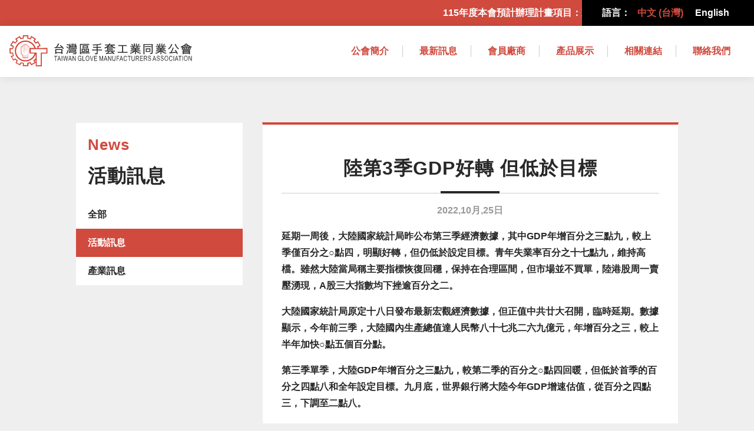

--- FILE ---
content_type: text/html; charset=UTF-8
request_url: https://gloves.org.tw/%E9%99%B8%E7%AC%AC3%E5%AD%A3gdp%E5%A5%BD%E8%BD%89-%E4%BD%86%E4%BD%8E%E6%96%BC%E7%9B%AE%E6%A8%99/
body_size: 10164
content:
<!doctype html>
<html lang="zh-TW" itemscope="itemscope" itemtype="http://schema.org/WebPage">

<head>
	<!-- Global site tag (gtag.js) - Google Analytics -->
<script async src="https://www.googletagmanager.com/gtag/js?id=G-LDYQ0G96EL"></script>
<script>
  window.dataLayer = window.dataLayer || [];
  function gtag(){dataLayer.push(arguments);}
  gtag('js', new Date());

  gtag('config', 'G-LDYQ0G96EL');
</script>
   <meta charset="UTF-8">
   <link href="https://gloves.org.tw/wp-content/themes/tgma/assets/imgs/icons/favicon.ico" rel="shortcut icon">
   <link href="https://gloves.org.tw/wp-content/themes/tgma/assets/imgs/icons/touch.png" rel="apple-touch-icon-precomposed">
   <meta http-equiv="X-UA-Compatible" content="IE=edge,chrome=1">
   <meta name='viewport' content='width=device-width, initial-scale=1.0' />
	<meta name="google-site-verification" content="mOHIhlv_EcQOAC3AyCjveGEvCg5Jn7abnMKJRhU4IVw" />
   <meta name='robots' content='max-image-preview:large' />
<link rel="alternate" title="oEmbed (JSON)" type="application/json+oembed" href="https://gloves.org.tw/wp-json/oembed/1.0/embed?url=https%3A%2F%2Fgloves.org.tw%2F%25e9%2599%25b8%25e7%25ac%25ac3%25e5%25ad%25a3gdp%25e5%25a5%25bd%25e8%25bd%2589-%25e4%25bd%2586%25e4%25bd%258e%25e6%2596%25bc%25e7%259b%25ae%25e6%25a8%2599%2F" />
<link rel="alternate" title="oEmbed (XML)" type="text/xml+oembed" href="https://gloves.org.tw/wp-json/oembed/1.0/embed?url=https%3A%2F%2Fgloves.org.tw%2F%25e9%2599%25b8%25e7%25ac%25ac3%25e5%25ad%25a3gdp%25e5%25a5%25bd%25e8%25bd%2589-%25e4%25bd%2586%25e4%25bd%258e%25e6%2596%25bc%25e7%259b%25ae%25e6%25a8%2599%2F&#038;format=xml" />
<style id='wp-img-auto-sizes-contain-inline-css' type='text/css'>
img:is([sizes=auto i],[sizes^="auto," i]){contain-intrinsic-size:3000px 1500px}
/*# sourceURL=wp-img-auto-sizes-contain-inline-css */
</style>
<style id='wp-emoji-styles-inline-css' type='text/css'>

	img.wp-smiley, img.emoji {
		display: inline !important;
		border: none !important;
		box-shadow: none !important;
		height: 1em !important;
		width: 1em !important;
		margin: 0 0.07em !important;
		vertical-align: -0.1em !important;
		background: none !important;
		padding: 0 !important;
	}
/*# sourceURL=wp-emoji-styles-inline-css */
</style>
<style id='wp-block-library-inline-css' type='text/css'>
:root{--wp-block-synced-color:#7a00df;--wp-block-synced-color--rgb:122,0,223;--wp-bound-block-color:var(--wp-block-synced-color);--wp-editor-canvas-background:#ddd;--wp-admin-theme-color:#007cba;--wp-admin-theme-color--rgb:0,124,186;--wp-admin-theme-color-darker-10:#006ba1;--wp-admin-theme-color-darker-10--rgb:0,107,160.5;--wp-admin-theme-color-darker-20:#005a87;--wp-admin-theme-color-darker-20--rgb:0,90,135;--wp-admin-border-width-focus:2px}@media (min-resolution:192dpi){:root{--wp-admin-border-width-focus:1.5px}}.wp-element-button{cursor:pointer}:root .has-very-light-gray-background-color{background-color:#eee}:root .has-very-dark-gray-background-color{background-color:#313131}:root .has-very-light-gray-color{color:#eee}:root .has-very-dark-gray-color{color:#313131}:root .has-vivid-green-cyan-to-vivid-cyan-blue-gradient-background{background:linear-gradient(135deg,#00d084,#0693e3)}:root .has-purple-crush-gradient-background{background:linear-gradient(135deg,#34e2e4,#4721fb 50%,#ab1dfe)}:root .has-hazy-dawn-gradient-background{background:linear-gradient(135deg,#faaca8,#dad0ec)}:root .has-subdued-olive-gradient-background{background:linear-gradient(135deg,#fafae1,#67a671)}:root .has-atomic-cream-gradient-background{background:linear-gradient(135deg,#fdd79a,#004a59)}:root .has-nightshade-gradient-background{background:linear-gradient(135deg,#330968,#31cdcf)}:root .has-midnight-gradient-background{background:linear-gradient(135deg,#020381,#2874fc)}:root{--wp--preset--font-size--normal:16px;--wp--preset--font-size--huge:42px}.has-regular-font-size{font-size:1em}.has-larger-font-size{font-size:2.625em}.has-normal-font-size{font-size:var(--wp--preset--font-size--normal)}.has-huge-font-size{font-size:var(--wp--preset--font-size--huge)}.has-text-align-center{text-align:center}.has-text-align-left{text-align:left}.has-text-align-right{text-align:right}.has-fit-text{white-space:nowrap!important}#end-resizable-editor-section{display:none}.aligncenter{clear:both}.items-justified-left{justify-content:flex-start}.items-justified-center{justify-content:center}.items-justified-right{justify-content:flex-end}.items-justified-space-between{justify-content:space-between}.screen-reader-text{border:0;clip-path:inset(50%);height:1px;margin:-1px;overflow:hidden;padding:0;position:absolute;width:1px;word-wrap:normal!important}.screen-reader-text:focus{background-color:#ddd;clip-path:none;color:#444;display:block;font-size:1em;height:auto;left:5px;line-height:normal;padding:15px 23px 14px;text-decoration:none;top:5px;width:auto;z-index:100000}html :where(.has-border-color){border-style:solid}html :where([style*=border-top-color]){border-top-style:solid}html :where([style*=border-right-color]){border-right-style:solid}html :where([style*=border-bottom-color]){border-bottom-style:solid}html :where([style*=border-left-color]){border-left-style:solid}html :where([style*=border-width]){border-style:solid}html :where([style*=border-top-width]){border-top-style:solid}html :where([style*=border-right-width]){border-right-style:solid}html :where([style*=border-bottom-width]){border-bottom-style:solid}html :where([style*=border-left-width]){border-left-style:solid}html :where(img[class*=wp-image-]){height:auto;max-width:100%}:where(figure){margin:0 0 1em}html :where(.is-position-sticky){--wp-admin--admin-bar--position-offset:var(--wp-admin--admin-bar--height,0px)}@media screen and (max-width:600px){html :where(.is-position-sticky){--wp-admin--admin-bar--position-offset:0px}}

/*# sourceURL=wp-block-library-inline-css */
</style><style id='global-styles-inline-css' type='text/css'>
:root{--wp--preset--aspect-ratio--square: 1;--wp--preset--aspect-ratio--4-3: 4/3;--wp--preset--aspect-ratio--3-4: 3/4;--wp--preset--aspect-ratio--3-2: 3/2;--wp--preset--aspect-ratio--2-3: 2/3;--wp--preset--aspect-ratio--16-9: 16/9;--wp--preset--aspect-ratio--9-16: 9/16;--wp--preset--color--black: #000000;--wp--preset--color--cyan-bluish-gray: #abb8c3;--wp--preset--color--white: #ffffff;--wp--preset--color--pale-pink: #f78da7;--wp--preset--color--vivid-red: #cf2e2e;--wp--preset--color--luminous-vivid-orange: #ff6900;--wp--preset--color--luminous-vivid-amber: #fcb900;--wp--preset--color--light-green-cyan: #7bdcb5;--wp--preset--color--vivid-green-cyan: #00d084;--wp--preset--color--pale-cyan-blue: #8ed1fc;--wp--preset--color--vivid-cyan-blue: #0693e3;--wp--preset--color--vivid-purple: #9b51e0;--wp--preset--gradient--vivid-cyan-blue-to-vivid-purple: linear-gradient(135deg,rgb(6,147,227) 0%,rgb(155,81,224) 100%);--wp--preset--gradient--light-green-cyan-to-vivid-green-cyan: linear-gradient(135deg,rgb(122,220,180) 0%,rgb(0,208,130) 100%);--wp--preset--gradient--luminous-vivid-amber-to-luminous-vivid-orange: linear-gradient(135deg,rgb(252,185,0) 0%,rgb(255,105,0) 100%);--wp--preset--gradient--luminous-vivid-orange-to-vivid-red: linear-gradient(135deg,rgb(255,105,0) 0%,rgb(207,46,46) 100%);--wp--preset--gradient--very-light-gray-to-cyan-bluish-gray: linear-gradient(135deg,rgb(238,238,238) 0%,rgb(169,184,195) 100%);--wp--preset--gradient--cool-to-warm-spectrum: linear-gradient(135deg,rgb(74,234,220) 0%,rgb(151,120,209) 20%,rgb(207,42,186) 40%,rgb(238,44,130) 60%,rgb(251,105,98) 80%,rgb(254,248,76) 100%);--wp--preset--gradient--blush-light-purple: linear-gradient(135deg,rgb(255,206,236) 0%,rgb(152,150,240) 100%);--wp--preset--gradient--blush-bordeaux: linear-gradient(135deg,rgb(254,205,165) 0%,rgb(254,45,45) 50%,rgb(107,0,62) 100%);--wp--preset--gradient--luminous-dusk: linear-gradient(135deg,rgb(255,203,112) 0%,rgb(199,81,192) 50%,rgb(65,88,208) 100%);--wp--preset--gradient--pale-ocean: linear-gradient(135deg,rgb(255,245,203) 0%,rgb(182,227,212) 50%,rgb(51,167,181) 100%);--wp--preset--gradient--electric-grass: linear-gradient(135deg,rgb(202,248,128) 0%,rgb(113,206,126) 100%);--wp--preset--gradient--midnight: linear-gradient(135deg,rgb(2,3,129) 0%,rgb(40,116,252) 100%);--wp--preset--font-size--small: 13px;--wp--preset--font-size--medium: 20px;--wp--preset--font-size--large: 36px;--wp--preset--font-size--x-large: 42px;--wp--preset--spacing--20: 0.44rem;--wp--preset--spacing--30: 0.67rem;--wp--preset--spacing--40: 1rem;--wp--preset--spacing--50: 1.5rem;--wp--preset--spacing--60: 2.25rem;--wp--preset--spacing--70: 3.38rem;--wp--preset--spacing--80: 5.06rem;--wp--preset--shadow--natural: 6px 6px 9px rgba(0, 0, 0, 0.2);--wp--preset--shadow--deep: 12px 12px 50px rgba(0, 0, 0, 0.4);--wp--preset--shadow--sharp: 6px 6px 0px rgba(0, 0, 0, 0.2);--wp--preset--shadow--outlined: 6px 6px 0px -3px rgb(255, 255, 255), 6px 6px rgb(0, 0, 0);--wp--preset--shadow--crisp: 6px 6px 0px rgb(0, 0, 0);}:where(.is-layout-flex){gap: 0.5em;}:where(.is-layout-grid){gap: 0.5em;}body .is-layout-flex{display: flex;}.is-layout-flex{flex-wrap: wrap;align-items: center;}.is-layout-flex > :is(*, div){margin: 0;}body .is-layout-grid{display: grid;}.is-layout-grid > :is(*, div){margin: 0;}:where(.wp-block-columns.is-layout-flex){gap: 2em;}:where(.wp-block-columns.is-layout-grid){gap: 2em;}:where(.wp-block-post-template.is-layout-flex){gap: 1.25em;}:where(.wp-block-post-template.is-layout-grid){gap: 1.25em;}.has-black-color{color: var(--wp--preset--color--black) !important;}.has-cyan-bluish-gray-color{color: var(--wp--preset--color--cyan-bluish-gray) !important;}.has-white-color{color: var(--wp--preset--color--white) !important;}.has-pale-pink-color{color: var(--wp--preset--color--pale-pink) !important;}.has-vivid-red-color{color: var(--wp--preset--color--vivid-red) !important;}.has-luminous-vivid-orange-color{color: var(--wp--preset--color--luminous-vivid-orange) !important;}.has-luminous-vivid-amber-color{color: var(--wp--preset--color--luminous-vivid-amber) !important;}.has-light-green-cyan-color{color: var(--wp--preset--color--light-green-cyan) !important;}.has-vivid-green-cyan-color{color: var(--wp--preset--color--vivid-green-cyan) !important;}.has-pale-cyan-blue-color{color: var(--wp--preset--color--pale-cyan-blue) !important;}.has-vivid-cyan-blue-color{color: var(--wp--preset--color--vivid-cyan-blue) !important;}.has-vivid-purple-color{color: var(--wp--preset--color--vivid-purple) !important;}.has-black-background-color{background-color: var(--wp--preset--color--black) !important;}.has-cyan-bluish-gray-background-color{background-color: var(--wp--preset--color--cyan-bluish-gray) !important;}.has-white-background-color{background-color: var(--wp--preset--color--white) !important;}.has-pale-pink-background-color{background-color: var(--wp--preset--color--pale-pink) !important;}.has-vivid-red-background-color{background-color: var(--wp--preset--color--vivid-red) !important;}.has-luminous-vivid-orange-background-color{background-color: var(--wp--preset--color--luminous-vivid-orange) !important;}.has-luminous-vivid-amber-background-color{background-color: var(--wp--preset--color--luminous-vivid-amber) !important;}.has-light-green-cyan-background-color{background-color: var(--wp--preset--color--light-green-cyan) !important;}.has-vivid-green-cyan-background-color{background-color: var(--wp--preset--color--vivid-green-cyan) !important;}.has-pale-cyan-blue-background-color{background-color: var(--wp--preset--color--pale-cyan-blue) !important;}.has-vivid-cyan-blue-background-color{background-color: var(--wp--preset--color--vivid-cyan-blue) !important;}.has-vivid-purple-background-color{background-color: var(--wp--preset--color--vivid-purple) !important;}.has-black-border-color{border-color: var(--wp--preset--color--black) !important;}.has-cyan-bluish-gray-border-color{border-color: var(--wp--preset--color--cyan-bluish-gray) !important;}.has-white-border-color{border-color: var(--wp--preset--color--white) !important;}.has-pale-pink-border-color{border-color: var(--wp--preset--color--pale-pink) !important;}.has-vivid-red-border-color{border-color: var(--wp--preset--color--vivid-red) !important;}.has-luminous-vivid-orange-border-color{border-color: var(--wp--preset--color--luminous-vivid-orange) !important;}.has-luminous-vivid-amber-border-color{border-color: var(--wp--preset--color--luminous-vivid-amber) !important;}.has-light-green-cyan-border-color{border-color: var(--wp--preset--color--light-green-cyan) !important;}.has-vivid-green-cyan-border-color{border-color: var(--wp--preset--color--vivid-green-cyan) !important;}.has-pale-cyan-blue-border-color{border-color: var(--wp--preset--color--pale-cyan-blue) !important;}.has-vivid-cyan-blue-border-color{border-color: var(--wp--preset--color--vivid-cyan-blue) !important;}.has-vivid-purple-border-color{border-color: var(--wp--preset--color--vivid-purple) !important;}.has-vivid-cyan-blue-to-vivid-purple-gradient-background{background: var(--wp--preset--gradient--vivid-cyan-blue-to-vivid-purple) !important;}.has-light-green-cyan-to-vivid-green-cyan-gradient-background{background: var(--wp--preset--gradient--light-green-cyan-to-vivid-green-cyan) !important;}.has-luminous-vivid-amber-to-luminous-vivid-orange-gradient-background{background: var(--wp--preset--gradient--luminous-vivid-amber-to-luminous-vivid-orange) !important;}.has-luminous-vivid-orange-to-vivid-red-gradient-background{background: var(--wp--preset--gradient--luminous-vivid-orange-to-vivid-red) !important;}.has-very-light-gray-to-cyan-bluish-gray-gradient-background{background: var(--wp--preset--gradient--very-light-gray-to-cyan-bluish-gray) !important;}.has-cool-to-warm-spectrum-gradient-background{background: var(--wp--preset--gradient--cool-to-warm-spectrum) !important;}.has-blush-light-purple-gradient-background{background: var(--wp--preset--gradient--blush-light-purple) !important;}.has-blush-bordeaux-gradient-background{background: var(--wp--preset--gradient--blush-bordeaux) !important;}.has-luminous-dusk-gradient-background{background: var(--wp--preset--gradient--luminous-dusk) !important;}.has-pale-ocean-gradient-background{background: var(--wp--preset--gradient--pale-ocean) !important;}.has-electric-grass-gradient-background{background: var(--wp--preset--gradient--electric-grass) !important;}.has-midnight-gradient-background{background: var(--wp--preset--gradient--midnight) !important;}.has-small-font-size{font-size: var(--wp--preset--font-size--small) !important;}.has-medium-font-size{font-size: var(--wp--preset--font-size--medium) !important;}.has-large-font-size{font-size: var(--wp--preset--font-size--large) !important;}.has-x-large-font-size{font-size: var(--wp--preset--font-size--x-large) !important;}
/*# sourceURL=global-styles-inline-css */
</style>

<style id='classic-theme-styles-inline-css' type='text/css'>
/*! This file is auto-generated */
.wp-block-button__link{color:#fff;background-color:#32373c;border-radius:9999px;box-shadow:none;text-decoration:none;padding:calc(.667em + 2px) calc(1.333em + 2px);font-size:1.125em}.wp-block-file__button{background:#32373c;color:#fff;text-decoration:none}
/*# sourceURL=/wp-includes/css/classic-themes.min.css */
</style>
<link rel='stylesheet' id='contact-form-7-css' href='https://gloves.org.tw/wp-content/plugins/contact-form-7/includes/css/styles.css?ver=6.0.4' type='text/css' media='all' />
<style id='contact-form-7-inline-css' type='text/css'>
.wpcf7 .wpcf7-recaptcha iframe {margin-bottom: 0;}.wpcf7 .wpcf7-recaptcha[data-align="center"] > div {margin: 0 auto;}.wpcf7 .wpcf7-recaptcha[data-align="right"] > div {margin: 0 0 0 auto;}
/*# sourceURL=contact-form-7-inline-css */
</style>
<link rel='stylesheet' id='normalize-css' href='https://gloves.org.tw/wp-content/themes/tgma/assets/css/normalize.css' type='text/css' media='all' />
<link rel='stylesheet' id='slickcss-css' href='https://gloves.org.tw/wp-content/themes/tgma/assets/css/slick.css' type='text/css' media='all' />
<link rel='stylesheet' id='anicss-css' href='https://gloves.org.tw/wp-content/themes/tgma/assets/css/ani.css?ver=0.823' type='text/css' media='all' />
<link rel='stylesheet' id='escss-css' href='https://gloves.org.tw/wp-content/themes/tgma/assets/css/main.css?ver=0.823' type='text/css' media='all' />
<link rel='stylesheet' id='esrwd-css' href='https://gloves.org.tw/wp-content/themes/tgma/assets/css/rwd.css?ver=0.823' type='text/css' media='all' />
<link rel='stylesheet' id='wp-pagenavi-css' href='https://gloves.org.tw/wp-content/plugins/wp-pagenavi/pagenavi-css.css?ver=2.70' type='text/css' media='all' />
<script type="text/javascript" src="https://gloves.org.tw/wp-content/themes/tgma/assets/js/lib/modernizr-2.7.1.min.js" id="modernizr-js"></script>
<script type="text/javascript" src="https://gloves.org.tw/wp-includes/js/jquery/jquery.min.js?ver=3.7.1" id="jquery-core-js"></script>
<script type="text/javascript" src="https://gloves.org.tw/wp-includes/js/jquery/jquery-migrate.min.js?ver=3.4.1" id="jquery-migrate-js"></script>
<script type="text/javascript" src="https://gloves.org.tw/wp-content/themes/tgma/assets/js/slick.min.js?ver=1.0" id="slick-js"></script>
<script type="text/javascript" src="https://gloves.org.tw/wp-content/themes/tgma/assets/js/components.js?ver=1.0" id="components-js"></script>
<script type="text/javascript" src="https://gloves.org.tw/wp-content/themes/tgma/assets/js/scripts.js?ver=1.0" id="esjs-js"></script>
<link rel="https://api.w.org/" href="https://gloves.org.tw/wp-json/" /><link rel="alternate" title="JSON" type="application/json" href="https://gloves.org.tw/wp-json/wp/v2/posts/10925" /><link rel="EditURI" type="application/rsd+xml" title="RSD" href="https://gloves.org.tw/xmlrpc.php?rsd" />
<meta name="generator" content="WordPress 6.9" />
<link rel="canonical" href="https://gloves.org.tw/%e9%99%b8%e7%ac%ac3%e5%ad%a3gdp%e5%a5%bd%e8%bd%89-%e4%bd%86%e4%bd%8e%e6%96%bc%e7%9b%ae%e6%a8%99/" />
<link rel='shortlink' href='https://gloves.org.tw/?p=10925' />
   
<title itemprop="name">
	陸第3季GDP好轉 但低於目標 | 台灣區手套工業同業公會</title>
<meta name="keywords" content="龜記,果一百,麻古茶坊,關於龜記,龜記消息,龜記飲品,龜記門市,加盟專區,麻古加盟,龜記加盟,新鮮,健康,天然,現切現榨,鮮果茶飲,原味茶,鮮奶茶,果粒茶,高山金萱,香橙果粒茶,柳橙果粒茶,葡萄柚果粒茶,奇異果果粒茶,葡萄柚果粒多多">
<meta name="description" content="延期一周後，大陸國家統計局昨公布第三季經濟數據，其中GDP年增百分之三點九，較上季僅百分之○點四，明顯好轉，但 [&hellip;]">
<meta property="og:url" content="https://gloves.org.tw"/>
<meta property="og:locale" content="zh_TW" />
<meta property="og:type" content="website" />
<meta property="og:title" content="陸第3季GDP好轉 但低於目標 | 台灣區手套工業同業公會" />
<meta property="og:description" content="延期一周後，大陸國家統計局昨公布第三季經濟數據，其中GDP年增百分之三點九，較上季僅百分之○點四，明顯好轉，但 [&hellip;]"/>
<meta property="og:image" content="" />
<meta property="og:image:alt" content="陸第3季GDP好轉 但低於目標 | 台灣區手套工業同業公會" />
<link href="https://gloves.org.tw/wp-content/themes/tgma/img/icons/favicon.ico" rel="shortcut icon">
<link href="https://gloves.org.tw/wp-content/themes/tgma/img/icons/touch.png" rel="apple-touch-icon-precomposed">
<meta http-equiv="X-UA-Compatible" content="IE=edge,chrome=1">
<meta name='viewport' content='width=device-width, initial-scale=1.0'  /></head>
<noscript>
   <style>
      header, footer, main, #loader{
         display: none !important;
      }
      h1{
         text-align: center;
         padding: 1em;
      }
   </style>
   <h1>很抱歉，您的遊覽器無法使用 Javascript，請開啟 Javascript 功能，亦或者使用別的遊覽器。</h1>
</noscript>
<body class="wp-singular post-template-default single single-post postid-10925 single-format-standard wp-theme-tgma 3gdp-">
<div id="loader">
   <div>
      <div class="lds-ellipsis"><div></div><div></div><div></div><div></div></div>
   </div>
</div>
   <header id="header">
      <div class="head_bar">
                  <div class="head_slides">
            <a >
               <div class="slide_text">
                  <p>115年度本會預計辦理計畫項目：東京國際時尚匯集展(春/秋展)、越南西貢展、德國Medica展、荷蘭阿姆斯特丹ISPO展、臺灣紡織品大阪展示會、台北紡織展TITAS、台灣國際創意禮品文具展</p>
               </div>
            </a>
         </div>
         <div class="head_lang">
            <li>語言：</li>
            	<li class="lang-item lang-item-8 lang-item-zh current-lang lang-item-first"><a  lang="zh-TW" hreflang="zh-TW" href="https://gloves.org.tw/%e9%99%b8%e7%ac%ac3%e5%ad%a3gdp%e5%a5%bd%e8%bd%89-%e4%bd%86%e4%bd%8e%e6%96%bc%e7%9b%ae%e6%a8%99/">中文 (台灣)</a></li>
	<li class="lang-item lang-item-10 lang-item-en no-translation"><a  lang="en-US" hreflang="en-US" href="https://gloves.org.tw/en/%e9%a6%96%e9%a0%81-english/">English</a></li>
         </div>
         <!-- <div class="head_font">
            <div>字體大小：</div>
            <div id="fontSize">
               <div id="font_large">大</div>
               <div id="font_medium">中</div>
               <div id="font_mini" class="thissize">小</div>
            </div>
         </div> -->
      </div>
      <div class="head_wrap">
         <div id="eslogo">
            <a href="https://gloves.org.tw"><img src="https://gloves.org.tw/wp-content/themes/tgma/assets/imgs/logo.svg" alt=""></a>
         </div>
         <nav id="esnav">
            <div class="main_menu"><ul id="menu_first" class=""><li id="menu-item-170" class="menu-item menu-item-type-post_type menu-item-object-page menu-item-170"><a href="https://gloves.org.tw/%e5%85%ac%e6%9c%83%e7%b0%a1%e4%bb%8b/">公會簡介</a></li>
<li id="menu-item-148" class="menu-item menu-item-type-post_type menu-item-object-page current_page_parent menu-item-148"><a href="https://gloves.org.tw/announcement/">最新訊息</a></li>
<li id="menu-item-150" class="menu-item menu-item-type-post_type_archive menu-item-object-member menu-item-150"><a href="https://gloves.org.tw/members/">會員廠商</a></li>
<li id="menu-item-3420" class="menu-item menu-item-type-post_type_archive menu-item-object-product menu-item-3420"><a href="https://gloves.org.tw/product/">產品展示</a></li>
<li id="menu-item-96" class="menu-item menu-item-type-post_type menu-item-object-page menu-item-96"><a href="https://gloves.org.tw/%e7%9b%b8%e9%97%9c%e9%80%a3%e7%b5%90/">相關連結</a></li>
<li id="menu-item-54" class="menu-item menu-item-type-post_type menu-item-object-page menu-item-54"><a href="https://gloves.org.tw/contact/">聯絡我們</a></li>
</ul></div>         </nav>
         <div class="menuopen">
            <div>
               <i class="mline1"></i>
               <i class="mline2"></i>
               <i class="mline3"></i>
               <i class="mline4"></i>
            </div>
         </div>
      </div>
   </header><main role="main">
    <div class="es_wrap clearfix">
    <div class="esside_temp">
        <aside>
        <div>
            <h1>
                <span>News</span>
				活動訊息            </h1>
            <div class="sidenav">
                <ul>
                    <li class="sidenav_obj"><a href="https://gloves.org.tw/announcement">全部</a></li>
                    <li class="sidenav_obj active"><a href="https://gloves.org.tw/category/activities/">活動訊息</a></li><li class="sidenav_obj"><a href="https://gloves.org.tw/category/news/">產業訊息</a></li>                </ul>
            </div>
        </div>
        </aside>
        <article>
        <div id="post-10925" class="single_post post-10925 post type-post status-publish format-standard hentry category-news">
							<div class="single_title">
					<h1>陸第3季GDP好轉 但低於目標</h1>
					<div><span class="date">2022,10月,25日 </span></div>
				</div>
				<div class="edit_style">
					<p>延期一周後，大陸國家統計局昨公布第三季經濟數據，其中GDP年增百分之三點九，較上季僅百分之○點四，明顯好轉，但仍低於設定目標。青年失業率百分之十七點九，維持高檔。雖然大陸當局稱主要指標恢復回穩，保持在合理區間，但市場並不買單，陸港股周一賣壓湧現，A股三大指數均下挫逾百分之二。</p>
<p>大陸國家統計局原定十八日發布最新宏觀經濟數據，但正值中共廿大召開，臨時延期。數據顯示，今年前三季，大陸國內生產總值達人民幣八十七兆二六九億元，年增百分之三，較上半年加快○點五個百分點。</p>
<p>第三季單季，大陸GDP年增百分之三點九，較第二季的百分之○點四回暖，但低於首季的百分之四點八和全年設定目標。九月底，世界銀行將大陸今年GDP增速估值，從百分之四點三，下調至二點八。</p>
<p>九月分，大陸城鎮調查失業率為百分之五點五，比八月升○點二個百分點，十六到廿四歲青年人失業率為百分之十七點九。同月，社會消費品零售總額年增百分之二點五，較八月少二點九個百分點。大陸七十個大中城市新建商品住宅價格月減百分之○點二八，連續第十三個月下滑。</p>
<p>大陸國家統計局解讀，第三季經濟恢復明顯好於第二季，生產需求持續改善，總體運行在合理區間。但也要看到，外部環境更趨複雜嚴峻，經濟恢復基礎仍不牢固；下階段，按照疫情要防住、經濟要穩住、發展要安全的要求，高效統籌疫情防控和經濟社會發展。</p>
<p>中國民生銀行首席經濟學家溫彬認為，第三季受疫情反覆、高溫限電、地產低迷等影響，隨穩經濟一籃子政策和接續政策不斷發力，內需將推動經濟保持恢復好轉。東方金誠首席宏觀分析師王青說，第四季消費將進一步修復，預計GDP成長率達百分之四點五至五左右。</p>
<p>資料來源: <a href="https://udn.com/news/story/7333/6711604">聯合新聞網</a></p>
				</div>
		
						
			<div class="esbtn sml">
				<a onclick="window.history.go(-1);">回上一頁</a>
			</div>
		</div>
		<div class="single_post">
			<div class="single_title">
				<h1>相關文章</h1>
				<div></div>
			</div>
			<ul class="related_posts"><li><a href="https://gloves.org.tw/?p=31714" title="Fed褐皮書：美經濟回溫 通膨隱憂未解">Fed褐皮書：美經濟回溫 通膨隱憂未解<span>2026, 01月16日</span></a></li><li><a href="https://gloves.org.tw/?p=31712" title="台美達共識：15%關稅不疊加、232最惠國待遇、投資+信保5000億美元">台美達共識：15%關稅不疊加、232最惠國待遇、投資+信保5000億美元<span>2026, 01月16日</span></a></li><li><a href="https://gloves.org.tw/?p=31710" title="台美第6輪磋商 目標關稅15％不疊加">台美第6輪磋商 目標關稅15％不疊加<span>2026, 01月16日</span></a></li><li><a href="https://gloves.org.tw/?p=31708" title="美財長點名韓元過度貶值 日韓匯價漲勢 維持不到一天">美財長點名韓元過度貶值 日韓匯價漲勢 維持不到一天<span>2026, 01月16日</span></a></li><li><a href="https://gloves.org.tw/?p=31706" title="川普攻擊 Fed 華爾街緊張">川普攻擊 Fed 華爾街緊張<span>2026, 01月16日</span></a></li></ul>		</div>
		</article>
		
    </div>
    </div>
</main>
			<footer class="footer" role="contentinfo">
				<div id="backtop">
					<div><i class="es-icon-upload2"></i></div>
				</div>
				<div class="es_wrap">
					<div class="table_column">
						<div class="foot_logo">
							<img src="https://gloves.org.tw/wp-content/themes/tgma/assets/imgs/footlogo.svg" alt="台灣區手套工業同業公會頁尾logo">
						</div>
						<div class="foot_contact"><p>電話： (02) 2391-8396<br />
傳真： (02) 2395-1532<br />
電子信箱：tgma@textiles.org.tw<br />
地址：台北市愛國東路22號12樓之5室</p>
</div>
						<div class="foot_copy">Copyright © 台灣區手套工業同業公會 All rights reserved.</div>
					</div>
				</div>
			</footer>
		<script type="speculationrules">
{"prefetch":[{"source":"document","where":{"and":[{"href_matches":"/*"},{"not":{"href_matches":["/wp-*.php","/wp-admin/*","/wp-content/uploads/*","/wp-content/*","/wp-content/plugins/*","/wp-content/themes/tgma/*","/*\\?(.+)"]}},{"not":{"selector_matches":"a[rel~=\"nofollow\"]"}},{"not":{"selector_matches":".no-prefetch, .no-prefetch a"}}]},"eagerness":"conservative"}]}
</script>
<script type="text/javascript">
(function() {
				var expirationDate = new Date();
				expirationDate.setTime( expirationDate.getTime() + 31536000 * 1000 );
				document.cookie = "pll_language=zh; expires=" + expirationDate.toUTCString() + "; path=/; secure; SameSite=Lax";
			}());

</script>
<script type="text/javascript" src="https://gloves.org.tw/wp-includes/js/dist/hooks.min.js?ver=dd5603f07f9220ed27f1" id="wp-hooks-js"></script>
<script type="text/javascript" src="https://gloves.org.tw/wp-includes/js/dist/i18n.min.js?ver=c26c3dc7bed366793375" id="wp-i18n-js"></script>
<script type="text/javascript" id="wp-i18n-js-after">
/* <![CDATA[ */
wp.i18n.setLocaleData( { 'text direction\u0004ltr': [ 'ltr' ] } );
//# sourceURL=wp-i18n-js-after
/* ]]> */
</script>
<script type="text/javascript" src="https://gloves.org.tw/wp-content/plugins/contact-form-7/includes/swv/js/index.js?ver=6.0.4" id="swv-js"></script>
<script type="text/javascript" id="contact-form-7-js-translations">
/* <![CDATA[ */
( function( domain, translations ) {
	var localeData = translations.locale_data[ domain ] || translations.locale_data.messages;
	localeData[""].domain = domain;
	wp.i18n.setLocaleData( localeData, domain );
} )( "contact-form-7", {"translation-revision-date":"2025-02-18 10:08:30+0000","generator":"GlotPress\/4.0.1","domain":"messages","locale_data":{"messages":{"":{"domain":"messages","plural-forms":"nplurals=1; plural=0;","lang":"zh_TW"},"This contact form is placed in the wrong place.":["\u9019\u4efd\u806f\u7d61\u8868\u55ae\u653e\u5728\u932f\u8aa4\u7684\u4f4d\u7f6e\u3002"],"Error:":["\u932f\u8aa4:"]}},"comment":{"reference":"includes\/js\/index.js"}} );
//# sourceURL=contact-form-7-js-translations
/* ]]> */
</script>
<script type="text/javascript" id="contact-form-7-js-before">
/* <![CDATA[ */
var wpcf7 = {
    "api": {
        "root": "https:\/\/gloves.org.tw\/wp-json\/",
        "namespace": "contact-form-7\/v1"
    }
};
//# sourceURL=contact-form-7-js-before
/* ]]> */
</script>
<script type="text/javascript" src="https://gloves.org.tw/wp-content/plugins/contact-form-7/includes/js/index.js?ver=6.0.4" id="contact-form-7-js"></script>
<script id="wp-emoji-settings" type="application/json">
{"baseUrl":"https://s.w.org/images/core/emoji/17.0.2/72x72/","ext":".png","svgUrl":"https://s.w.org/images/core/emoji/17.0.2/svg/","svgExt":".svg","source":{"concatemoji":"https://gloves.org.tw/wp-includes/js/wp-emoji-release.min.js?ver=6.9"}}
</script>
<script type="module">
/* <![CDATA[ */
/*! This file is auto-generated */
const a=JSON.parse(document.getElementById("wp-emoji-settings").textContent),o=(window._wpemojiSettings=a,"wpEmojiSettingsSupports"),s=["flag","emoji"];function i(e){try{var t={supportTests:e,timestamp:(new Date).valueOf()};sessionStorage.setItem(o,JSON.stringify(t))}catch(e){}}function c(e,t,n){e.clearRect(0,0,e.canvas.width,e.canvas.height),e.fillText(t,0,0);t=new Uint32Array(e.getImageData(0,0,e.canvas.width,e.canvas.height).data);e.clearRect(0,0,e.canvas.width,e.canvas.height),e.fillText(n,0,0);const a=new Uint32Array(e.getImageData(0,0,e.canvas.width,e.canvas.height).data);return t.every((e,t)=>e===a[t])}function p(e,t){e.clearRect(0,0,e.canvas.width,e.canvas.height),e.fillText(t,0,0);var n=e.getImageData(16,16,1,1);for(let e=0;e<n.data.length;e++)if(0!==n.data[e])return!1;return!0}function u(e,t,n,a){switch(t){case"flag":return n(e,"\ud83c\udff3\ufe0f\u200d\u26a7\ufe0f","\ud83c\udff3\ufe0f\u200b\u26a7\ufe0f")?!1:!n(e,"\ud83c\udde8\ud83c\uddf6","\ud83c\udde8\u200b\ud83c\uddf6")&&!n(e,"\ud83c\udff4\udb40\udc67\udb40\udc62\udb40\udc65\udb40\udc6e\udb40\udc67\udb40\udc7f","\ud83c\udff4\u200b\udb40\udc67\u200b\udb40\udc62\u200b\udb40\udc65\u200b\udb40\udc6e\u200b\udb40\udc67\u200b\udb40\udc7f");case"emoji":return!a(e,"\ud83e\u1fac8")}return!1}function f(e,t,n,a){let r;const o=(r="undefined"!=typeof WorkerGlobalScope&&self instanceof WorkerGlobalScope?new OffscreenCanvas(300,150):document.createElement("canvas")).getContext("2d",{willReadFrequently:!0}),s=(o.textBaseline="top",o.font="600 32px Arial",{});return e.forEach(e=>{s[e]=t(o,e,n,a)}),s}function r(e){var t=document.createElement("script");t.src=e,t.defer=!0,document.head.appendChild(t)}a.supports={everything:!0,everythingExceptFlag:!0},new Promise(t=>{let n=function(){try{var e=JSON.parse(sessionStorage.getItem(o));if("object"==typeof e&&"number"==typeof e.timestamp&&(new Date).valueOf()<e.timestamp+604800&&"object"==typeof e.supportTests)return e.supportTests}catch(e){}return null}();if(!n){if("undefined"!=typeof Worker&&"undefined"!=typeof OffscreenCanvas&&"undefined"!=typeof URL&&URL.createObjectURL&&"undefined"!=typeof Blob)try{var e="postMessage("+f.toString()+"("+[JSON.stringify(s),u.toString(),c.toString(),p.toString()].join(",")+"));",a=new Blob([e],{type:"text/javascript"});const r=new Worker(URL.createObjectURL(a),{name:"wpTestEmojiSupports"});return void(r.onmessage=e=>{i(n=e.data),r.terminate(),t(n)})}catch(e){}i(n=f(s,u,c,p))}t(n)}).then(e=>{for(const n in e)a.supports[n]=e[n],a.supports.everything=a.supports.everything&&a.supports[n],"flag"!==n&&(a.supports.everythingExceptFlag=a.supports.everythingExceptFlag&&a.supports[n]);var t;a.supports.everythingExceptFlag=a.supports.everythingExceptFlag&&!a.supports.flag,a.supports.everything||((t=a.source||{}).concatemoji?r(t.concatemoji):t.wpemoji&&t.twemoji&&(r(t.twemoji),r(t.wpemoji)))});
//# sourceURL=https://gloves.org.tw/wp-includes/js/wp-emoji-loader.min.js
/* ]]> */
</script>
	</body>
</html>


--- FILE ---
content_type: text/css
request_url: https://gloves.org.tw/wp-content/themes/tgma/assets/css/ani.css?ver=0.823
body_size: 426
content:
.menuopen i{
    transition: all 0.3s;
}

@-webkit-keyframes srlline{
    from{
        transform: translate3d(-100%, 0, 0);
    }to{
        transform: translate3d(100%, 0, 0);
    }
}

@keyframes srlline{
    from{
        transform: translate3d(-100%, 0, 0);
    }to{
        transform: translate3d(100%, 0, 0);
    }
}
.textIn{
    overflow: hidden;
    display: block;
}
.textIn > div{
    transform: translate3d(0, 100%, 0);
}
.textIn.active > div{
    -webkit-animation: textIn 1s;
            animation: textIn 1s;
    -webkit-animation-fill-mode: both;
            animation-fill-mode: both;
}
@-webkit-keyframes textIn{
    from{
        transform: translate3d(0, 100%, 0);
    }to{
        transform: translate3d(0, 0, 0);
    }
}
@keyframes textIn{
    from{
        transform: translate3d(0, 100%, 0);
    }to{
        transform: translate3d(0, 0, 0);
    }
}

.mvstro0{fill:none;stroke:#B3D9FF;stroke-miterlimit:10;}
.mvstro1{fill:none;stroke:#D04A3E;stroke-miterlimit:10;}
.mvstro2{fill:none;stroke:#EAC598;stroke-miterlimit:10;}
.mvstro3{fill:none;stroke:#92C4FF;stroke-miterlimit:10;}

.mv_visual.isAni svg line{
    stroke-dasharray: 100;
    -webkit-animation: mvstroAni 2s cubic-bezier(0.55, 0, 1, 0.45);
            animation: mvstroAni 2s cubic-bezier(0.55, 0, 1, 0.45);
    -webkit-animation-fill-mode: both;
            animation-fill-mode: both;
    stroke-dasharray: 100;
    stroke-dasharray: 1030;
}
@-webkit-keyframes mvstroAni{
    0%{
        stroke-dasharray: 30;
    }100%{
        stroke-dasharray: 820;
    }
}
@keyframes mvstroAni{
    0%{
        stroke-dasharray: 30;
    }100%{
        stroke-dasharray: 820;
    }
}


.secsli_bg.active div,
.hws_cover.active{
    -webkit-animation: seclisbg 1s cubic-bezier(0.76, 0, 0.24, 1);
            animation: seclisbg 1s cubic-bezier(0.76, 0, 0.24, 1);
}
@-webkit-keyframes seclisbg{
    0%{
        transform: translate3d(-100%,0,0);
    }50%{
        transform: translate3d(0,0,0);
    }100%{
        transform: translate3d(100%,0,0);
    }
}
@keyframes seclisbg{
    0%{
        transform: translate3d(-100%,0,0);
    }50%{
        transform: translate3d(0,0,0);
    }100%{
        transform: translate3d(100%,0,0);
    }
}


.hwsc_icons.rotate img{
    -webkit-animation: iconRotate .5s;
            animation: iconRotate .5s;
}
@-webkit-keyframes iconRotate{
    0%{
        opacity: 1;
    }50%{
        opacity: 0;
    }100%{
        opacity: 1;
    }
}
@keyframes iconRotate{
    0%{
        opacity: 1;
    }50%{
        opacity: 0;
    }100%{
        opacity: 1;
    }
}

@-webkit-keyframes ballScale{
    from{
        opacity: 1;
        transform: scale(1);
    }to{
        opacity: 0;
        transform: scale(1.8);
    }
}

@keyframes ballScale{
    from{
        opacity: 1;
        transform: scale(1);
    }to{
        opacity: 0;
        transform: scale(1.8);
    }
}
@-webkit-keyframes fadeIn{
    from{
      opacity: 0;
    }
    to{
      opacity: 1;
    }
  }
  @keyframes fadeIn{
    from{
      opacity: 0;
    }
    to{
      opacity: 1;
    }
  }

  @-webkit-keyframes fadeIndown{
    from{
      opacity: 0;
      transform: translateY(-20px);
    }
    to{
      opacity: 1;
      transform: translateY(0);
    }
  }
  @keyframes fadeIndown{
    from{
      opacity: 0;
      transform: translateY(-20px);
    }
    to{
      opacity: 1;
      transform: translateY(0);
    }
  }

  @keyframes slideTextInfi{
      0%{
          transform: translateX(100%);
      }50%{
        transform: translateX(0);
      }100%{
        transform: translateX(-100%);
      }
  }
  .head_slides a{
      animation: slideTextInfi 20s infinite linear; 
  }

--- FILE ---
content_type: text/css
request_url: https://gloves.org.tw/wp-content/themes/tgma/assets/css/main.css?ver=0.823
body_size: 4181
content:
/* #main 
-------------------------------*/
body.popopen{
    overflow: hidden;
}
.es_wrap{
    width: 80vw;
    margin: 0 auto;
}
.timl_title, .timl_year{
    -webkit-touch-callout: none; /* iOS Safari */
    -webkit-user-select: none; /* Safari */ /* Konqueror HTML */
    -moz-user-select: none; /* Old versions of Firefox */
    -ms-user-select: none; /* Internet Explorer/Edge */
    user-select: none; /* Non-prefixed version, currently*/
}
.table_column{
    display: table;
    width: 100%;
}
.table_column > div{
    display: table-cell;
    vertical-align: middle;
}
.es_title span{
    color: #D04A3E;
    font-size: .8em;
    position: relative;
}
.es_title.withbg b{
    position: relative;
}
.es_title{
    margin: 1.5em 0 1em;
    text-align: center;
    font-size: 2em;
}
.es_title.withbg{
    background-image: url('../imgs/pic_top.png');
    background-size: 620px;
    background-repeat: repeat-x;
    position: relative;
}
.es_title.withbg:before{
    content: '';
    background: #efefef;
    width: 20%;
    height: 100%;
    position: absolute;
    top: 0;
    left: 50%;
    transform: translateX(-50%);
}
.es_title i{
    display: block;
    margin: .5em 0;
    font-size: .5em;
    font-weight: normal;
    font-style: normal;
}
.page_title{
    padding-top: 8em;
}
.section_mainvisual{
    margin-top: 8em;
}
.es_bg{
    background-size: cover;
    background-repeat: no-repeat;
    background-position: center;
    width: 100%;
    height: 100%;
}
.page_content .es_wrap{
    border-top: 4px solid #D04A3E;
    background: #fff;
    padding: 3em;
    border-right: 1px solid #efefef;
    border-left: 1px solid #efefef;
    border-bottom: 1px solid #efefef;
}
.es_fir_title{
    color: #D04A3E;
    margin-bottom: 1em;
}
.es_fir_des{
    margin-bottom: 1em;
}
.es_form a{
    display: inline-block;
    font-weight: bold;
    margin: 0 .5em;
}
.es_form .checkbox input{
    font-size: 0px;
    border: 0;
    color: #fff;
    width: 0;
    height: 0;
    opacity: 0;
    margin: 0;
    padding: 0;
}
.es_form .checkbox label{
    position: relative;
    padding-left: 25px;
}
.es_form .checkbox i{
    position: absolute;
    left: 0;
    top: 0;
}
.es_form .checkbox i:before{
    content: '';
    position: absolute;
    left: 0;
    top: 4px;
    display: block;
    margin: 0 5px 0 0;
    vertical-align: middle;
    width: 20px;
    height: 20px;
    border-radius: 50px;
    border: 1px solid #ccc;
    background: #fff;
}
.es_form .checkbox i:after{
    font-family: element-icons!important;
    content: '\e79c';
    position: absolute;
    left: -1px;
    top: 2px;
    display: block;
    line-height: 1em;
    font-size: 1.5em;
    font-style: normal;
    color: #D04A3E;
    display: none;
}
.es_form .checkbox input:checked ~ i:after{
    display: block;
}

.es_form label{
    cursor: pointer;
}
#loader{
    position: fixed;
    top: 0;
    left: 0;
    width: 100%;
    height: 100%;
    background: #fff;
    z-index: 1000;
}
#loader > div{
    position: absolute;
    top: 50%;
    left: 50%;
    transform: translate(-50%, -50%);
    color: #D04A3E;
    font-size: 1.2em;
}
.lds-ellipsis {
    display: inline-block;
    position: relative;
    width: 80px;
    height: 80px;
  }
  .lds-ellipsis div {
    position: absolute;
    top: 33px;
    width: 13px;
    height: 13px;
    border-radius: 50%;
    background: #D04A3E;
    -webkit-animation-timing-function: cubic-bezier(0, 1, 1, 0);
            animation-timing-function: cubic-bezier(0, 1, 1, 0);
  }
  .lds-ellipsis div:nth-child(1) {
    left: 8px;
    -webkit-animation: lds-ellipsis1 0.6s infinite;
            animation: lds-ellipsis1 0.6s infinite;
  }
  .lds-ellipsis div:nth-child(2) {
    left: 8px;
    -webkit-animation: lds-ellipsis2 0.6s infinite;
            animation: lds-ellipsis2 0.6s infinite;
  }
  .lds-ellipsis div:nth-child(3) {
    left: 32px;
    -webkit-animation: lds-ellipsis2 0.6s infinite;
            animation: lds-ellipsis2 0.6s infinite;
  }
  .lds-ellipsis div:nth-child(4) {
    left: 56px;
    -webkit-animation: lds-ellipsis3 0.6s infinite;
            animation: lds-ellipsis3 0.6s infinite;
  }
  @-webkit-keyframes lds-ellipsis1 {
    0% {
      transform: scale(0);
    }
    100% {
      transform: scale(1);
    }
  }
  @keyframes lds-ellipsis1 {
    0% {
      transform: scale(0);
    }
    100% {
      transform: scale(1);
    }
  }
  @-webkit-keyframes lds-ellipsis3 {
    0% {
      transform: scale(1);
    }
    100% {
      transform: scale(0);
    }
  }
  @keyframes lds-ellipsis3 {
    0% {
      transform: scale(1);
    }
    100% {
      transform: scale(0);
    }
  }
  @-webkit-keyframes lds-ellipsis2 {
    0% {
      transform: translate(0, 0);
    }
    100% {
      transform: translate(24px, 0);
    }
  }
  @keyframes lds-ellipsis2 {
    0% {
      transform: translate(0, 0);
    }
    100% {
      transform: translate(24px, 0);
    }
  }
/* #elements 
-------------------------------*/
.esbtn{
    display: block;
}
.esbtn a,
.esbtn input[type=submit]{
    display: inline-block;
    color: #fff;
    background: #D04A3E;
    border: 1px solid #D04A3E;
    padding: 1em 1.5em;
    transition: all 0.3s;
    cursor: pointer;
}
.esbtn a:hover,
.esbtn input[type=submit]:hover{
    background: #9b3127;
    border-color: #9b3127;
}
.esbtn.ghost a{
    background:none;
    border: 1px solid rgba(255,255,255,.5);
}
.esbtn.ghost a:hover{
    border-color: #0078c8;
    border-color: rgba(255,255,255,1);
}

.esbtn.sml a{
    padding: .5em 1em;
}
.esbtn input.disable{
    pointer-events: none;
    background: #ccc;
    border: 1px solid #ccc;
}
.form_terms{
    padding: 2em;
    border: 1px solid #ccc;
    font-weight: normal;
}
.form_terms h3{
    text-align: center;
    margin-bottom: .5em;
}
.form_terms p{
    margin-bottom: 1em ;
}
#backtop{
    position: absolute;
    right: calc(5em + 5vw);
    top: 5em;
    cursor: pointer;
}
#backtop > div{
    padding: 1em;
    background: #D04A3E;
    color: #fff;
    line-height: 1.1;
    transition: background-color 0.3s;
}
#backtop > div:hover{
    background: #9b3127;
}
/* #header 
-------------------------------*/
header{
    position: fixed;
    width: 100%;
    z-index: 990;
    top: 0;
    transition: all 0.3s;
}

#eslogo{
    width: 310px;
    height: 54px;
    height: auto;
}
.head_wrap{
    padding: 1em 1em .5em 1em;
    background: #fff;
    box-shadow: 0 0 15px rgba(0,0,0,.1);
    position: relative;
}
#esnav{
    float: right;
}
#menu_first > li > a{
    line-height: 54px;
    padding: 0 1.5em;
    position: relative;
    color: #D04A3E;
}
#menu_first > li > a:after{
    content: '';
    position: absolute;
    top: 17px;
    right: 0;
    width: 1px;
    height: 20px;
    background: #ccc;
}
#menu_first > li > a:hover{
    color: #282828;
}
#menu_first > li:last-child a:after{
    display: none;
}
#eslogo{
    display: inline-block;
}
#eslogo img{
    width: 100%;
    height: auto;
}
.head_bar{
    color: #fff;
    display: flex;
    width: 100%;
    transition: all 0.3s;
    justify-content: space-between;
}
.head_slides{
    width: 78%;
    background: #D04A3E;
    overflow: hidden;
}
.head_slides a{
    white-space: nowrap;
    color: #fff;
}
.head_slides p{
    display: inline-block;
}
.head_lang{
    width: 23%;
    text-align: center;
    background: #000;
    white-space: nowrap;
}
.head_lang li{
    display: inline-block;
    color: #fff;
}
.head_lang a{    
    padding: 0 .5rem;
    color: #fff;
}
.head_lang a:hover,
.current-lang a{
    color: #D04A3E;
}
.head_bar.scroll{
    margin-top: -2.5em;
}
.head_bar > div{
    display: table-cell;
    padding: .5em 1em;
}
.head_call{
    background-color: #282828;
    width: 40%;
}
.head_font{
    background-color: #D04A3E;
    width: 60%;
    text-align: right;
}
.head_call a{
    display: inline-block;
    color: #fff;
	margin-right: 10px;
}
.head_call a:hover{
    opacity: 0.5;
}
.head_font div{
    display: inline-block;
}
#fontSize div{
    padding: 0 .5em;
    cursor: pointer;
}
#fontSize div:hover{
    opacity: 0.5;
}
#fontSize div.thissize{
    background-color: #fff;
    border-radius: 100%;
    color: #D04A3E;
}
nav ul li{
    display: inline-block;
}
nav a{
    padding: .5em;
}
.menuopen{
    display: none;
    position: absolute;
    right: 0;
    top: 0;
}
.menuopen div{
    position: relative;
    display: block;
    width: 4em;
    height: 5em;
    right: 1em;
    cursor: pointer;
}
.menuopen i{
    width: 2em;
    height: 2px;
    background: #D04A3E;
    position: absolute;
    right: 0;
}
.mline1{
    top: 1.9em;
}
.mline2, .mline4{
    top: 2.6em;
}
.mline3{
    top: 3.3em;
}
.menuopen.open i.mline1,
.menuopen.open i.mline3{
    transform: scaleX(0);
}
.menuopen.open i.mline2{
    transform: rotate(135deg);
}
.menuopen.open i.mline4{
    transform: rotate(45deg) scaleX(1);
}
/* #pagenation
-------------------------------*/
.wp-pagenavi{
    text-align: center;
    padding: 3em 0;
}
.wp-pagenavi .pages{
    color: rgb(114, 114, 114);
}
.wp-pagenavi a, .wp-pagenavi span{
    border: 0;
    display: inline-block;
}
.wp-pagenavi span.current{
    color: #D04A3E;
}
/* #member page
-------------------------------*/

.memberlist_obj{
    display: table;
    width: 100%;
    cursor: pointer;
    background: #fff;
    padding: .8em 1.5em;
    transition: all 0.3s;
}
.memberlist_title{
    color: #D04A3E;
    font-weight: bold;
    background: none;
    cursor: inherit;
    pointer-events: none;
    border-color: #efefef;
}
.memberlist_obj:nth-child(odd){
    background: #efefef;
    border-color: #efefef;
}
.memberlist_obj:hover{
    background: #D04A3E;
    border-color: #D04A3E;
    color: #fff;
}
.memberlist_obj > div{
    display: table-cell;
    vertical-align: top;
}
.memberlist_obj > div:nth-child(1){
    width: 30%;
}
.memberlist_obj > div:nth-child(2){
    width: 50%;
}
.memberlist_obj > div:nth-child(3){
    width: 17%;
}
.memberlist_obj > div:nth-child(4){
    width: 3%;
}
.membericon i{
    border: 1px solid #ccc;
    border-radius: 3em;
    width: 2em;
    height: 2em;
    text-align: center;
    line-height: 2em;
}
/* #home page
-------------------------------*/
.section_mainvisual{
    height: 70vh;
    position: relative;
}
.section_mainvisual figure{
    background-color: #efefef;
    background-attachment: fixed;
    background-size: cover;
    background-position: right bottom;
    position: relative;
    width: 100%;
    height: 100%;
}
.section_mainvisual h1{
    position: absolute;
    bottom: 20%;
    right: 10%;
}
.section_intro div{
    width: 50%;
    margin: 0 auto;
    padding: 2em 0 5em;
    text-align: center;
}

.semu_btns{
    margin: 1em 0;
}
.semu_btns > div{
    display: inline-block;
    margin: 0 1em 0 0;
}
.semu_text{
    padding-left: 5em;
}
.semu_text h3{
    color: #D04A3E;
    margin-bottom: .5em;
}
.semu_text p{
    margin-bottom: .5em;
}
.section_museum{
    padding: 5em 0;
}
.hoac_gallery{
    margin: 0 -1em;
}
.hoac_obj{
    vertical-align: top;
    width: 33.33%;
    padding: 1em;
    float: left;
    cursor: zoom-in;
    transition: opacity 0.3s;
}
.hoac_obj figure{
    width: 100%;
    padding-bottom: 60%;
}
.hoac_obj:hover{
    opacity: 0.5;
}
.popup{
    position: fixed;
    top: 0;
    left: 0;
    width: 100%;
    height: 100%;
    background: rgba(0,0,0,.8);
    z-index: 999;
    -webkit-animation: fadeIn 0.3s;
            animation: fadeIn 0.3s;
    overflow-y: scroll;
}
.popupimg{
    position: absolute;
    top: 50%;
    left: 50%;
    transform: translate(-50%, -50%);
}
.popupclose{
    position: absolute;
    top: 10%;
    right: 10%;
    cursor: pointer;
    font-size: 3em;
    color: #fff;
}
.popupclose:hover{
    opacity: 0.5;
}
.popuptext{
    width: 60%;
    position: absolute;
    top: 10vh;
    left: 50%;
    transform: translateX(-50%);
    background: #fff;
    padding: 2em;
}
.popuptext h2{
    font-size: 1.6em;
    border-bottom: 1px solid #ccc;
    padding-bottom: 1em;
}
.popuptext span{
    color: #ccc;
    font-size: 1em;
}
.member_pop_info{
    padding: 1em 0 .5em;
    display: table;
    width: 100%;
}
.member_pop_info > div{
    display: table-cell;
}
.member_pop_info > div:first-child{
    width: 3em;
    font-weight: bolder;
}
.popuptext .esbtn{ 
    margin: 1em 0;
    text-align: center;
}

.section_news{
    background-image: url('../imgs/pic_home-1.png');
    background-position: center;
    background-size: 230px;
}
.section_news > div > div{
    margin: 0 -1em;
}
.section_news .es_wrap{
    background-color: #efefef;
}
.secnew_wrap{
    width: 50%;
    display: inline-block;
    vertical-align: top;
    padding: 1em;
}
.secnew_wrap h3{
    background-color: #D04A3E;
    border: 1px solid #D04A3E;
    color: #fff;
    padding: 1em;
    font-size: 1em;
}
.secnew_list{
    padding: 1em;
    background: #fff;
    border: 1px solid #efefef;
    text-align: center;
}
.secnew_list .esbtn{
    margin: 1em auto;
}
.secnewobj{
    display: table;
    width: 100%;
    padding: 1em 0;
    border-bottom: 1px solid #ccc;
    text-align: left;
}
.secnewobj:last-child{
    border: 0;
}
.secnewobj > div{
    display: table-cell;
    vertical-align: middle;
}
.secnew_date{
    padding-right: .5em;
    width: 3em;
}
.secnew_date i{
    font-size: .8em;
    text-align: center;
    font-style: normal;
}
.secnew_date span{
    font-size: 1.6em;
    text-align: center;
    font-weight: bold;
    line-height: 1;
}
.secnew_text{position: relative;}
.secnew_text i{
    border-radius: 50px;
    border: 1px solid #ccc;
    width: 2em;
    height: 2em;
    text-align: center;
    line-height: 1.9em;
    position: absolute;
    right: 0;
    top: .5em;;
    background: #fff;
}
.secnew_text p{
    width: 26vw;
    white-space: nowrap;
    overflow: hidden;
    display: inline-block;
}
.homemlist_obj{
    padding: 1em;
}
.homemlist_obj .esbtn{
    text-align: center;
    padding: 1em 0;
}
.homemlist_obj > div{
    background: #fff;
    padding: 1em;
    border-top: 5px solid #D04A3E;
}
.homemlist_obj h3{
    font-size: 1.2em;
}
.homemlist_obj p{
    color: #999;
    margin: .5em 0;
}
.homemlist_obj i{
    font-style: normal;
    font-size: .9em;
    margin: 0 0 1em;
}
.homemlist_obj figure{
    height: 250px;
    background-size: cover;
    background-repeat: no-repeat;
    background-position: center;
    border-top: 5px solid #D04A3E;
}
.member_slide.pro .homemlist_obj > div{
    border: 0;
}
.member_slide{
    margin: 0 -1em;
}
.homm_wrap{
    height: 12.5em;
    overflow: hidden;
}
.memNexPre{
    text-align: center;
}
.memNexPre > div{
    display: inline-block;
    cursor: pointer;
    margin: 1em;
}
.memNexPre > div:hover{
    opacity: 0.5;
}
.memNexPre i{
    border: 1px solid #ccc;
    border-radius: 100%;
    width: 3em;
    height: 3em;
    line-height: 2.9em;
}
.section_homember{
    background-image: url('../imgs/pic_about-2.png');
    background-repeat: repeat-x;
    background-size: 350px;
}
.section_homember > div{
    background: #efefef;
}


/* #sidetemp
-------------------------------*/

.esside_temp{
    margin: 0 -1em;
    display: flex;
}
.esside_temp aside{
    float: left;
    padding: 13rem 1em 1rem;
    width: 30%;
    position: relative;
}
.esside_temp aside > div{
    background: #fff;
    border: 1px solid #efefef;
    position: sticky;
    top: 7rem;
}
.esside_temp article{
    float: right;
    padding: 13rem 1em 1rem;
    width: 70%;
}
.esside_temp h1{
    font-size: 2em;
    padding: 20px;
}
.esside_temp h1 span{
    color: #D04A3E;
    font-size: .8em;
    margin-bottom: .5em;
}
.sidenav a{
    padding: 10px 20px;
    transition: all 0.3s;
    cursor: pointer;
}

.rela_obj{
    padding: 0 .5em 1em;
    width: 49%;
    display: inline-block;
    vertical-align: top;
}
.rela_obj a{
    background: #fff;
    padding: 1em 1.5em;
    transition: all 0.3s;
    position: relative;
    border: 1px solid #efefef;
}
.rela_obj a div{
    width: 90%;
}
.rela_obj i{
    position: absolute;
    right: 1em;
    top: 1em;
    line-height: 1.8;
}
.sidenav a:hover,
.rela_obj a:hover,
.sidenav_obj.active a{
    background: #D04A3E;
    color: #fff;
}

/* #news
-------------------------------*/
.postcat_obj a{
    display: table;
    width: 100%;
    background: #fff;
    padding: .8em 1.5em;
    transition: all 0.3s;
}

.postcat_title{
    display: table;
    width: 100%;
    border-top: 4px solid #D04A3E;
    border-bottom: 1px solid #efefef;
    padding: 1em 1.5em;
    background: #fff;
}

.postcat_obj:nth-child(even) a{
    background: #efefef;
}
.postcat_obj a:hover{
    background: #D04A3E;
    color: #fff;
}
.postcat_obj div{
    display: table-cell;
}
.postcat_obj div:nth-child(1){
    width: 65%;
}
.postcat_obj div:nth-child(2){
    width: 20%;
}
.postcat_obj div:nth-child(3){
    width: 15%;
}
.single_post{
    background-color: #fff;
    padding: 2em;
    border: 1px solid #efefef;
    border-top: 4px solid #D04A3E;
    margin-bottom: 2em;
}
.single_title{
    text-align: center;
}
.single_title > div{
    position: relative;
    padding: 1em;
    color: #999;
}
.single_title > div:before{
    content: '';
    position: absolute;
    top: 0;
    left: 0;
    width: 100%;
    height: 1px;
    background-color: #ccc;
}
.single_title > div:after{
    content: '';
    position: absolute;
    top: -3px;
    left: 50%;
    margin-left: -50px;
    width: 100px;
    height: 4px;
    background-color: #282828;
}
.single_post .esbtn{
    padding: 1em 0;
    text-align: center;
}
.related_posts a{
    padding: 1em 0;
}
.related_posts span{
    float: right;
    color: #999;
}


/* #form
-------------------------------*/

.es_form{
    margin: 0 -1em;
}
.esf_col2{
    display: table;
    width: 50%;
    float: left;
    padding: 1em;
}
.esf_col{
    display: table;
    width: 100%;
    float: left;
    padding: 1em;
}
.esf_col > div,
.esf_col2 > div{
    display: table-cell;
}
.esf_col2 > div:first-child,
.esf_col > div:first-child{
    width: 6em;
    font-weight: bold;
}
.es_select:before{
    content: '\e790';
    font-family: element-icons !important;
    position: absolute;
    right: .5em;
    color: #D04A3E;
    font-size: 1.4em;
    pointer-events: none;
}

/* #about page 
-------------------------------*/
.page_about p{
    margin-bottom: 1em;
}
.page_about .es_title{
    margin: 2em 0 1em;
}
.section_aa .table_column > div{
    width: 50%;
    padding: 2em;
    vertical-align: top;
}
.director_list{
    width: 60%;
    margin: 0 auto;
    border-top: 4px solid #D04A3E;
    background: #efefef;
}
.director_list li{
    padding: .8em 1em;
}
.director_list li:nth-child(odd){
    background: #fff;
}
.director_list li div:nth-child(1){width: 30%;}
.director_list li div:nth-child(2){width: 45%;}
.director_list li div:nth-child(3){ color: #999;}

.orgdes{
    width: 60%;
    margin: 0 auto;
}
.aservice li{
    padding: .5em;
    width: 49%;
    vertical-align: top;
    display: inline-block;
}
.aservice div{
    padding: 1em;
    height: 5em;
    background: #fff;
    border: 1px solid #efefef;
    border-left: 4px solid #D04A3E;
}
.section_service > div{
    background-image: url('../imgs/pic_about-2.png');
    background-size: 310px;
    background-repeat: repeat-x;
}
.section_dir > div{
    background-image: url('../imgs/pic_about-1.png');
    background-size: 500px;
    background-repeat: repeat-x;
}

/* #footer page
-------------------------------*/
.footer{
    margin-top: 5em;
    background: #282828;
    color: #fff;
    padding: 5em;
    position: relative;
}
.foot_logo img{
    width: 120px;
    height: auto;
}
.footer .table_column > div{
    vertical-align: bottom;
}
.foot_copy{
    text-align: right;
}
.footer .table_column{
    max-width: 80vw;
}

/* #products page 
-------------------------------*/
.pageSinglePro{    
    padding: 11rem 0 0;
}
.esprodu_temp{
    display: flex;
}
.esprodu_temp > div{
    padding: 1rem;
}
.esprodu_temp > div > div{
    background: #fff;
    padding: 2rem;
}
.product_thumb{
    width: 40%;
}
.product_thumb .Sirv{
    position: relative;
}

.product_thumb .Sirv:before{
    content: '';
    width: 120px;
    height: 50px;
    background: #fff;
    position: absolute;
    right: 0;
    bottom: 0;
    z-index: 999;
}
.product_intro{
    width: 60%;
}
.product_intro > div{
    border-top: 5px solid #D04A3E;
}
.product_intro h1{
    font-size: 2rem;
    border-bottom: 1px solid #ccc;
    padding: 0 0 2rem;
}
.pro_mateials td{
    padding: .5rem 0;
    display: table-cell;
    font-weight: 600;
}
.pro_mateials td:first-child{
    width: 7rem;
}
.pro_mateials{
    padding: 1rem 0;
    border-bottom: 1px solid #ccc;
}
.pro_mateials table{
    display: table;
    width: 100%;
}
.pro_des{
    padding: 2rem 0;
}
.pro_cta{
    text-align: center;
}
.product{
    width: 33.333333%;
    vertical-align: top;
    display: inline-block;
    padding: 0 1rem 2rem;
}
.product > div{
    background: #fff;
    padding: 1.5rem;
    text-align: center;
    border-top: 5px solid #D04A3E;
}
.product h3{
    font-size: 1rem;
    margin: 0 0 1rem;
    min-height: 3rem;
}
/* #editor
-------------------------------*/
.edit_style p{
    margin-bottom: 1em;
}
.edit_style h2{
    font-size: 1.6em;
}
.edit_style h2,
.edit_style h3,
.edit_style h4,
.edit_style h5,
.edit_style h6{
    margin: 40px 0 20px;
}
.edit_style h2,
.edit_style h3,
.edit_style h4{
    position: relative;
    margin-left: 5px;
}
.edit_style h2:before,
.edit_style h3:before,
.edit_style h4:before{
    content: '';
    display: inline-block;
    height: .8em;
    width: 4px;
    margin-left: 0px;
    transform: translateX(-10px);
    background: #D04A3E;
}
.edit_style img{
    margin: 40px 0;
    position: relative;
}
.edit_style p.wp-caption-text{
    background: #cba7cd;
    display: inline-block;
    color: #fff;
    padding: 3px 10px;
    position: relative;
}
.edit_style p.wp-caption-text:before{
    content: '';
    position: absolute;
    width: 0;
    height: 0;
    left: 20px;
    top: -10px;
    border-style: solid;
    border-width: 0 6px 10.4px 6px;
    border-color: transparent transparent #cba7cd transparent;
}
.edit_style ul, .edit_style ol{
    margin-left: 20px;
    margin-bottom: 15px;
    line-height: 30px;
}
.edit_style ol, .pc_content ol{
    margin-left: 30px;    
    list-style-type: none;
    counter-reset: es_count_ol;
}
.edit_style ul li:before{
    content: "•";
    font-size: 30px;
    color: #cba7cd;
    display: inline-block;
    width: 30px;
    margin-left: -22px;
    position: absolute;
}
.edit_style ul li, .edit_style ol li{
    margin-bottom: 5px;
}
.edit_style ol li:before{
    content: counter(es_count_ol);
    counter-increment: es_count_ol;
    color: #D04A3E;
    display: inline-block;
    width: 30px;
    margin-left: -30px;
    position: absolute;
    font-weight: bold;
}
.edit_style hr{
    border: 0.5px solid #d4d4d4;
    margin: 30px 0 30px;
}
.edit_style blockquote{
    background: #fff;
    padding: 20px 20px 1px;
    margin-bottom: 20px;
    border-left: 5px solid #cfdb00;
}
.edit_style a{
    color: #D04A3E;
    display: inline;
}
.edit_style a:hover{
    background: #D04A3E;
    color: #fff;
}
.edit_style img.image2{
    display: inline-block;
    width: 50%;
    vertical-align: top;
}
.edit_style img.image2:nth-child(1){
    padding-right: 10px;
}
.edit_style img.image2:nth-child(2){
    padding-left: 10px;
}
.edit_style img.full{
    width: 100%;
}
.edit_style table{
    margin: 50px 0 40px;
}
.edit_style td{
    border: 1px solid #ddddd9;
    padding: 10px 20px;
}
.edit_style tr:nth-child(odd){
    background: #fff;
}

--- FILE ---
content_type: text/css
request_url: https://gloves.org.tw/wp-content/themes/tgma/assets/css/rwd.css?ver=0.823
body_size: 651
content:
@media screen and (max-width: 1100px){
}
@media screen and (max-width: 900px){
  .product{
    width: 50%;
  }
}
@media screen and (max-width: 768px){
  .menuopen, .esprodu_temp{
    display: block;
  }
  #menu_first > li > a:after,
  #esnav{
    display: none;
  }
  #esnav{
    position: fixed;
    width: 100%;
    background: #fff;
    left: 0;
    padding: 1em;
    -webkit-animation: fadeIndown 0.5s;
            animation: fadeIndown 0.5s;
  }
  #esnav.open{
    display: block;
  }
  nav ul li{
    display: block;
    text-align: center;
  }
  .secnew_wrap, .product_thumb, .product_intro,
  .section_products .es_wrap,
  .section_homember .es_wrap,
  .director_list,
  .section_aa .table_column > div{
    width: 100%;
    overflow: hidden;
  }
  .hoac_obj{width: 50%;}
  .secnew_text p{width: 58vw;}
  .homemlist_obj,
  .aservice li{padding: .5em}

  .section_museum .table_column,
  .section_museum .table_column > div,
  .section_aa .table_column,
  .section_aa .table_column > div{
    display: block;
    padding: 0 0 2em;
  }
  .homemlist_obj figure{
    height: 200px;
  }
  .foot_copy{
    padding: 2em 0;
    text-align: left;
  }
  .semu_text{padding: 2em 0}
  .aservice div{height: 30vh;}

  .esside_temp article,
  .esside_temp aside{
    width: 100%;
    float: inherit;
  }
  .footer .table_column{
    display: block;
    max-width: 100%;
  }
  .footer .table_column > div{
    display: block;
  }
  .foot_logo{
    margin: 0 0 1em;
  }
  .page_content .es_wrap{padding: 1em;}
}
@media screen and (max-width: 600px){
  .es_wrap,
  .section_intro div{
    width: 95vw;
    overflow: hidden;
  }
  .section_mainvisual{height: auto;}
  .section_mainvisual figure{
    height: 40vh;
  }
  .section_mainvisual h1{
    position: relative;
    width: 100%;
    text-align: center;
    right: initial;
    bottom: initial;
    background: #e7e8e4;
    padding: 0 0 1em;
    margin-top: -30px;
    font-size: 2.4em;
  }
  .orgdes, 
  .homemlist_obj, .aservice li{
    width: 100%;
  }
  .director_list li{
    padding: .5em 1em;
  }
  .es_title{
    margin: 2em 0 1em;
  }
  .director_list li div:nth-child(2){width: 32%;}
  .aservice div{height: auto;}
  .hoac_obj{padding: .5em;}
  .section_museum{padding: 5em 0 0}
  .footer{padding: 5em 0}
  #backtop{
    top: 5em;
    right: 1em;
  }
  .page_about .es_title{
    margin: 2.5em 0 1em;
  }
  .head_lang > li:first-child,
  .postcat_obj div:nth-child(2){
    display: none;
  }
  .head_bar.scroll{
    margin-top: -5em;
  }
  .postcat_obj div:nth-child(1){width: 70vw;}
  .postcat_obj div:nth-child(3){width: 80px;}
  .related_posts span{float: initial;}
  .memberlist_obj > div{padding: 0 5px;}
  .memberlist_obj{padding: 1em .5em;}
  .popupclose{
    top: 10px;
    right: 15px;
    font-size: 2em;
  }
  .popuptext{
    width: 90%;
    padding: 1em;
  }
  .rela_obj a{
    word-break: break-all;
  }
  .sidenav_obj{
    width: 49%;
    display: inline-block;
  }
  .esf_col2{
    width: 100%;
    float: initial;
  }
  #eslogo img{width: 90%;}
  .head_call a{margin: 0;}
  .esside_temp{
    padding-top: 8em;
  }
  .product{
    padding: 0 .5rem 1rem;
  }
  .head_bar > div{
    width: 100%;
    display: block;
  }
  .head_bar{
    flex-direction: column;
  }
}

--- FILE ---
content_type: text/javascript
request_url: https://gloves.org.tw/wp-content/themes/tgma/assets/js/components.js?ver=1.0
body_size: 426
content:

// 消息提醒的
// 使用方式：
// popMsgBox('型態', '訊息文字', '標題', 'Boolean 是否有按鈕', '確認按鈕的連結');
// 第一個型態有(alert紅色, notice藍色)
function popMsgBox(type, msg, title, isbtn, callback){

	var dia        = document.createElement('div'),
		close      = document.createElement('div'),
		diabg      = document.createElement('div'),
		diacontent = document.createElement('div'),
		diaHead    = document.createElement('h3'),
		diaText    = document.createElement('p');

	dia.classList.add('dialog', 'msg_box');
	diabg.classList.add('diabg');
	close.classList.add('dia_close');
	diacontent.classList.add('dia_content');

	document.body.classList.add('dia_open');
	document.body.appendChild(dia);

	dia.appendChild(diacontent);
	dia.appendChild(diabg);
	diacontent.appendChild(diaHead);
	diacontent.appendChild(diaText);
	diacontent.appendChild(close);

	// console.log(type);

	switch(type){
		case 'alert' :
		dia.classList.add('alert'); break;
		case 'notice' :
		dia.classList.add('notice'); break;
	}

	diaHead.textContent = title;
	diaText.textContent = msg;
	
	jQuery(close).click(function(){
		closeDia();
	})
	jQuery('.diabg').click(function(e){
		closeDia();
	})

	if( isbtn ){
		var btnlist = document.createElement('div');
		btnlist.classList.add('msg_btns');
		diacontent.appendChild(btnlist);

		jQuery(btnlist).append('<div class="esbtn border alert small"><button id="cancelDialog">取消</button></div>');
		jQuery(btnlist).append('<div class="esbtn border small"><button id="diaCallBack">確認</button></div>');

		$('#diaCallBack').click(callback);
		$('#cancelDialog').click(function(){
			closeDia();
		})
	}
};
function closeDia(){
	document.body.classList.remove('dia_open');
	jQuery('.dialog, .diabg').fadeOut(200);
	setTimeout(function(){
		jQuery('.dialog, .diabg').remove();
	}, 300);
};